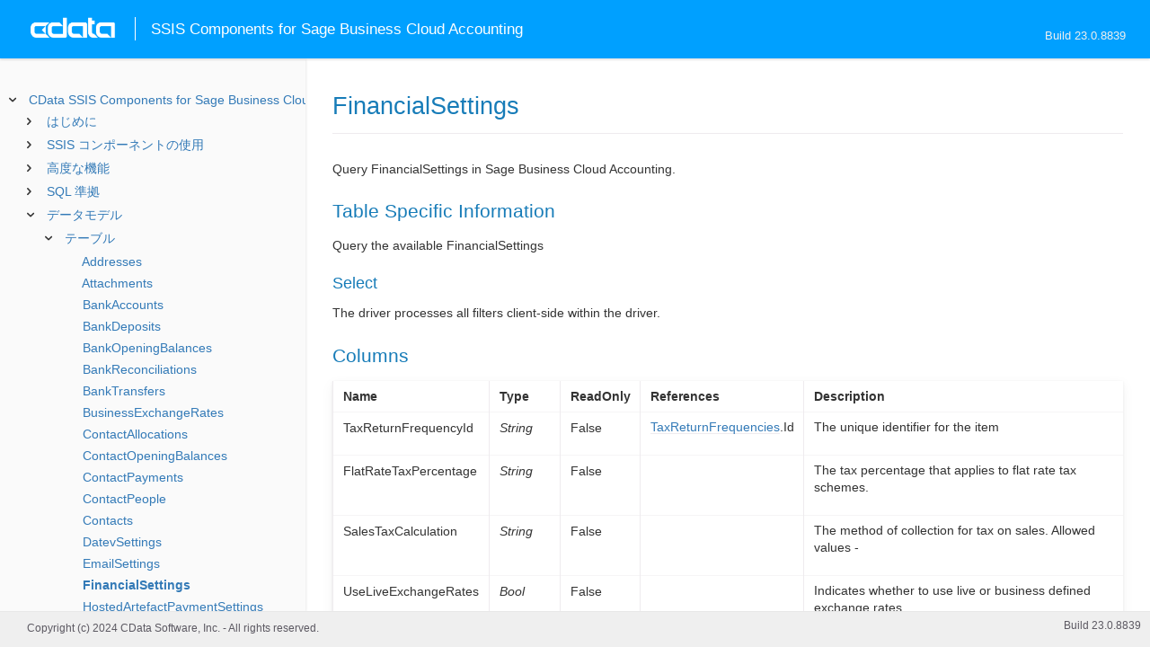

--- FILE ---
content_type: text/html
request_url: https://cdn.cdata.com/help/GAJ/jp/rssis/pg_table-financialsettings.htm
body_size: 2627
content:
  

  
<!DOCTYPE html><html>
<head>
  <meta http-equiv="Content-Type" content="text/html; charset=utf-8" />
  	<link rel="shortcut icon" href="/favicon.ico" type="image/x-icon">
	<link rel="icon" href="/favicon.ico" type="image/x-icon">
    
  
  <title>CData SSIS Components for Sage Business Cloud Accounting -  FinancialSettings</title>
  <meta name="viewport" content="width=device-width, initial-scale=1">
	<meta name="description" 	content="CData SSIS Components for Sage Business Cloud Accounting - RSBSageBCAccounting -  FinancialSettings: " />
	<meta name="author" 		content="www.cdata.co.jp"> 
	<meta name="generator" 		content=" FinancialSettings (CData SSIS Components for Sage Business Cloud Accounting  [GASJA Build 8839]);">
	

    <meta http-equiv="X-UA-Compatible" content="IE=edge" >
    <!--if it works on the readme.htm file-->          <link rel="stylesheet" type="text/css" href="../lib/bootstrap/bootstrap.min.css"/> 
      <link rel="stylesheet" type="text/css" href="../lib/syntaxhighlighter-3.0.83/styles/shCore.css" />
      <link rel="stylesheet" type="text/css" href="../lib/syntaxhighlighter-3.0.83/styles/shThemeDefault.css" />
      <link rel="stylesheet" type="text/css" href="help.css" />
      <link rel="stylesheet" type="text/css" href="../lib/tree.css" />
      
       <!-- CData Tracking Info -->      
      
      
            <!-- Google Tag Manager -->      <script>(function(w,d,s,l,i){w[l]=w[l]||[];w[l].push({'gtm.start':
        new Date().getTime(),event:'gtm.js'});var f=d.getElementsByTagName(s)[0],
        j=d.createElement(s),dl=l!='dataLayer'?'&l='+l:'';j.async=true;j.src=
        'https://www.googletagmanager.com/gtm.js?id='+i+dl;f.parentNode.insertBefore(j,f);
        })(window,document,'script','dataLayer','GTM-PDNQ38N');</script>
      <!-- End Google Tag Manager -->      
    </head>
<body>
	
  <div class="header">
    
    <div id="whlogo">&nbsp;</div>
    
    <div id='whheader'>
    	<h1>SSIS Components for Sage Business Cloud Accounting</h1>

    	<span class="phones">Build 23.0.8839</span>
    	</div>
    <div id="hamburger-menu"></div>
  </div>
    <div border="0" cellpadding="0" cellspacing="0" id="whlayout">
        
        <div id="whcontent">
        <!-- TABLE OF CONTENTS -->            <div height="100%" id=whleftcol width='1%' > 
 
                <div id='whsizer' style='width:340px;'>
        
                </div>
            </div>
        <!-- /TABLE OF CONTENTS -->    
        <div id="whrightcol">
				<div style='margin:0; padding:0;'>
						
						<div id=newver style='display:none;'></div>
				</div>
				
				<div id=whiframe>
					
                            
					<! -- BEGIN CONTENT -->					<div id="wrapper">
						<div id="content">
							<h1 id="default"> FinancialSettings</h1>
              <!-- <span id=whtitle>
              &prodname; - Build &prod.vermaj;.&prod.vermin;.&prod:verint;
              </span> -->




    <div class="chapter_content" id="pg_table-financialsettings">

<p>Query FinancialSettings in Sage Business Cloud Accounting.
          </p>

<p>              
<h2>Table Specific Information</h2>
</p>

<p>Query the available FinancialSettings</p>

<p>
<h3>Select</h3>
</p>

<p>The driver processes all filters client-side within the driver. 

          
<h2>Columns</h2>

          </p>

<p>        
        <p /><center><table class='table'><tr style='display: none;'><td /><td /></tr><tr><td style="white-space:nowrap"><b>Name</b>        </td><td><b>Type</b> </td><td><b>ReadOnly</b>
          </td><td><b>References</b> 
        </td><td><b>Description</b> 
        
        
        </td></tr><tr><td style="white-space:nowrap">TaxReturnFrequencyId 
          </td><td><i>String</i>
                </td><td>False
          </td><td>           
<p><a href="pg_table-taxreturnfrequencies.htm">TaxReturnFrequencies</a>.Id</p>

        </td><td>        
<p>The unique identifier for the item</p>

        
        
        </td></tr><tr><td style="white-space:nowrap">FlatRateTaxPercentage 
          </td><td><i>String</i>
                </td><td>False
          </td><td>        </td><td>        
<p>The tax percentage that applies to flat rate tax schemes.</p>

        
        
        </td></tr><tr><td style="white-space:nowrap">SalesTaxCalculation 
          </td><td><i>String</i>
                </td><td>False
          </td><td>        </td><td>        
<p>The method of collection for tax on sales. Allowed values - </p>

        
        
        </td></tr><tr><td style="white-space:nowrap">UseLiveExchangeRates 
          </td><td><i>Bool</i>
                </td><td>False
          </td><td>        </td><td>        
<p>Indicates whether to use live or business defined exchange rates</p>

        
        
        </td></tr><tr><td style="white-space:nowrap">YearEndLockdownDate 
          </td><td><i>String</i>
                </td><td>False
          </td><td>        </td><td>        
<p>The year end lockdown date of the business</p>

        
        
        </td></tr><tr><td style="white-space:nowrap">PurchaseTaxCalculation 
          </td><td><i>String</i>
                </td><td>False
          </td><td>        </td><td>        
<p>The method of collection for tax on purchases. Allowed values - </p>

        
        
        </td></tr><tr><td style="white-space:nowrap">BaseCurrencyId 
          </td><td><i>String</i>
                </td><td>False
          </td><td>           
<p><a href="pg_table-currencies.htm">Currencies</a>.Id</p>

        </td><td>        
<p>The unique identifier for the item</p>

        
        
        </td></tr><tr><td style="white-space:nowrap">AccountingType 
          </td><td><i>String</i>
                </td><td>False
          </td><td>        </td><td>        
<p>Indicates the accounting type of a business, it can be accrual or cash based</p>

        
        
        </td></tr><tr><td style="white-space:nowrap">MtdAuthenticatedDate 
          </td><td><i>Datetime</i>
                </td><td>True
          </td><td>        </td><td>        
<p>Indicates when a UK business enabled UK Making Tax Digital for VAT, nil if not enabled or non-uk</p>

        
        
        </td></tr><tr><td style="white-space:nowrap">YearEndDate 
          </td><td><i>Datetime</i>
                </td><td>True
          </td><td>        </td><td>        
<p>The financial year end date of the business</p>

        
        
        </td></tr><tr><td style="white-space:nowrap">TaxNumber 
          </td><td><i>String</i>
                </td><td>False
          </td><td>        </td><td>        
<p>The tax number</p>

        
        
        </td></tr><tr><td style="white-space:nowrap">MultiCurrencyEnabled 
          </td><td><i>Bool</i>
                </td><td>False
          </td><td>        </td><td>        
<p>Indicates whether multi-currency is enabled for the business</p>

        
        
        </td></tr><tr><td style="white-space:nowrap">MtdActivationStatus 
          </td><td><i>String</i>
                </td><td>False
          </td><td>        </td><td>        
<p>Indicates the UK Making Tax Digital for VAT activation status</p>

        
        
        </td></tr><tr><td style="white-space:nowrap">AccountsStartDate 
          </td><td><i>String</i>
                </td><td>False
          </td><td>        </td><td>        
<p>The accounts start date of the business</p>

        
        
        </td></tr><tr><td style="white-space:nowrap">GeneralTaxNumber 
          </td><td><i>String</i>
                </td><td>False
          </td><td>        </td><td>        
<p>The number for various tax report submissions</p>

        
        
        </td></tr><tr><td style="white-space:nowrap">DefaultIrpfRate 
          </td><td><i>String</i>
                </td><td>False
          </td><td>        </td><td>        
<p>The default IRPF rate</p>

        
        
        </td></tr><tr><td style="white-space:nowrap">MtdConnected 
          </td><td><i>Bool</i>
                </td><td>False
          </td><td>        </td><td>        
<p>Indicates whether UK Making Tax Digital for VAT is currently connected</p>

        
        
        </td></tr><tr><td style="white-space:nowrap">PostponedAccounting 
          </td><td><i>Bool</i>
                </td><td>False
          </td><td>        </td><td>        
<p>If you import goods into the EU from the rest of the world, you can use postponed accounting to deal with import VAT.</p>

        
        
        </td></tr><tr><td style="white-space:nowrap">TaxOfficeId 
          </td><td><i>String</i>
                </td><td>False
          </td><td>           
<p><a href="pg_table-taxoffices.htm">TaxOffices</a>.Id</p>

        </td><td>        
<p>The unique identifier for the item</p>

        
        
        </td></tr><tr><td style="white-space:nowrap">TaxSchemeId 
          </td><td><i>String</i>
                </td><td>False
          </td><td>           
<p><a href="pg_table-taxschemes.htm">TaxSchemes</a>.Id</p>

        </td><td>        
<p>The unique identifier for the item</p>

          </td></tr></table></center><p />
          </p>

    </div>

  
				</p>
					<!-- <div style="width:450px;"><tbody><div><td>&;nbsp;</td></div></tbody></div> -->				</div>	
			</div>
			<div class="right-table-of-contents" id="table-of-contents"></div>
		<!-- END CONTENT -->	
	</div>
            </div>
        </div>
        <div>

				<div id='whfooter'>
					<div class=content>
            						Copyright (c) 2024 CData Software, Inc. - All rights reserved.
            
            
						<div class='build'>Build 23.0.8839</div>
					</div>&nbsp;
				</div>
        </div>
    </div>
	
			<script type="text/javascript" src="../lib/jquery-3.5.1.min.js"></script>
		<script type="text/javascript" src="../lib/syntaxhighlighter-3.0.83/scripts/XRegExp.js"></script>	
		<script type="text/javascript" src="../lib/syntaxhighlighter-3.0.83/scripts/shCore.js"></script>
		<script type="text/javascript" src="../lib/syntaxhighlighter-3.0.83/scripts/shAutoloader.js"></script>
		<script type="text/javascript" src="../lib/bootstrap/bootstrap.min.js"></script>
		<script type="text/javascript" src="../lib/toc-dist.js"></script>
		<script type="text/javascript" src="../lib/help.js"></script>
	
	
	<script defer src="https://static.cloudflareinsights.com/beacon.min.js/vcd15cbe7772f49c399c6a5babf22c1241717689176015" integrity="sha512-ZpsOmlRQV6y907TI0dKBHq9Md29nnaEIPlkf84rnaERnq6zvWvPUqr2ft8M1aS28oN72PdrCzSjY4U6VaAw1EQ==" data-cf-beacon='{"version":"2024.11.0","token":"a8bd74d4ba2f4be4ace93132620a7cc6","server_timing":{"name":{"cfCacheStatus":true,"cfEdge":true,"cfExtPri":true,"cfL4":true,"cfOrigin":true,"cfSpeedBrain":true},"location_startswith":null}}' crossorigin="anonymous"></script>
</body></html>









--- FILE ---
content_type: text/html
request_url: https://cdn.cdata.com/help/GAJ/jp/rssis/_toc.htm
body_size: 2670
content:
































<!--if it works on the readme.htm file-->

        
        
    


<div id="whtoc" style="display:none;">

<!--  BEGIN TOC CONTENT -->
<UL >


  <LI class="expanded">
  <a href="default.htm">CData SSIS Components for Sage Business Cloud Accounting</a>

  <UL>








  
    <LI>
      <a href="pg_startedintror.htm">はじめに</a>





  <UL>




  
    <LI>
      <a href="pg_connectionr.htm"> 接続の確立</a>








  
    <LI>
      <a href="pg_ssisdeployazure.htm"> Azure へのデプロイ</a>








  
    <LI>
      <a href="pg_ssistroubleshooting.htm"> トラブルシューティング</a>








  
    <LI>
      <a href="pg_oauthcustomappcreate.htm"> カスタムOAuth アプリケーションの作成</a>








  
    <LI>
      <a href="pg_changelog.htm"> 変更履歴</a>








  </UL>

  
    <LI>
      <a href="pg_usagerssis.htm">SSIS コンポーネントの使用</a>





  <UL>




  
    <LI>
      <a href="pg_sourcetask.htm"> 変換元コンポーネントの使用</a>








  
    <LI>
      <a href="pg_destinationtask.htm"> 変換先コンポーネントの使用</a>








  
    <LI>
      <a href="pg_lookuptask.htm"> ルックアップコンポーネントの使用</a>








  
    <LI>
      <a href="pg_executesqltask.htm"> SQL 実行タスクの使用</a>








  
    <LI>
      <a href="pg_ssisstoredprocedures.htm"> ストアドプロシージャの呼び出し</a>








  </UL>

  
    <LI>
      <a href="pg_advancedfeatures.htm">高度な機能</a>





  <UL>




  
    <LI>
      <a href="pg_userviews.htm"> ユーザー定義ビュー</a>








  
    <LI>
      <a href="pg_advancedssl.htm"> SSL の設定</a>








  
    <LI>
      <a href="pg_advancedproxy.htm"> ファイアウォールとプロキシ</a>








  
    <LI>
      <a href="pg_advancedqueryproc.htm"> クエリ処理</a>








  
    <LI>
      <a href="pg_advancedlogging.htm"> ログ</a>








  </UL>

  
    <LI>
      <a href="pg_overview.htm">SQL 準拠</a>





  <UL>




  
    <LI>
      <a href="pg_sqlfunctions.htm"> SQL 関数</a>





  <UL>




  
    <LI>
      <a href="pg_sqlstringfunctions.htm"> 文字列関数</a>








  
    <LI>
      <a href="pg_sqlmathfunctions.htm"> 算術関数</a>








  
    <LI>
      <a href="pg_sqldatefunctions.htm"> 日付関数</a>








  
    <LI>
      <a href="pg_dateliteralfunctions.htm">日付リテラル関数</a>








  </UL>

  
    <LI>
      <a href="pg_select.htm">SELECT ステートメント</a>





  <UL>




  
    <LI>
      <a href="pg_sfagg.htm">集計関数</a>








  
    <LI>
      <a href="pg_sfjoin.htm">JOIN クエリ</a>








  
    <LI>
      <a href="pg_window.htm">Window 関数</a>








  
    <LI>
      <a href="pg_tablevaluedfunctions.htm">テーブル値関数</a>








  </UL>

  
    <LI>
      <a href="pg_insert.htm">INSERT ステートメント</a>








  
    <LI>
      <a href="pg_update.htm">UPDATE ステートメント</a>








  
    <LI>
      <a href="pg_delete.htm">DELETE ステートメント</a>








  
    <LI>
      <a href="pg_exec.htm">EXECUTE ステートメント</a>








  
    <LI>
      <a href="pg_pivotunpivot.htm">PIVOT およびUNPIVOT</a>








  </UL>

  
    <LI>
      <a href="pg_datamodel.htm">データモデル</a>





  <UL>




  
    <LI>
      <a href="pg_alltables.htm"> テーブル</a>





  <UL>




  
    <LI>
      <a href="pg_table-addresses.htm"> Addresses</a>








  
    <LI>
      <a href="pg_table-attachments.htm"> Attachments</a>








  
    <LI>
      <a href="pg_table-bankaccounts.htm"> BankAccounts</a>








  
    <LI>
      <a href="pg_table-bankdeposits.htm"> BankDeposits</a>








  
    <LI>
      <a href="pg_table-bankopeningbalances.htm"> BankOpeningBalances</a>








  
    <LI>
      <a href="pg_table-bankreconciliations.htm"> BankReconciliations</a>








  
    <LI>
      <a href="pg_table-banktransfers.htm"> BankTransfers</a>








  
    <LI>
      <a href="pg_table-businessexchangerates.htm"> BusinessExchangeRates</a>








  
    <LI>
      <a href="pg_table-contactallocations.htm"> ContactAllocations</a>








  
    <LI>
      <a href="pg_table-contactopeningbalances.htm"> ContactOpeningBalances</a>








  
    <LI>
      <a href="pg_table-contactpayments.htm"> ContactPayments</a>








  
    <LI>
      <a href="pg_table-contactpeople.htm"> ContactPeople</a>








  
    <LI>
      <a href="pg_table-contacts.htm"> Contacts</a>








  
    <LI>
      <a href="pg_table-datevsettings.htm"> DatevSettings</a>








  
    <LI>
      <a href="pg_table-emailsettings.htm"> EmailSettings</a>








  
    <LI>
      <a href="pg_table-financialsettings.htm"> FinancialSettings</a>








  
    <LI>
      <a href="pg_table-hostedartefactpaymentsettings.htm"> HostedArtefactPaymentSettings</a>








  
    <LI>
      <a href="pg_table-invoicesettings.htm"> InvoiceSettings</a>








  
    <LI>
      <a href="pg_table-journalcodes.htm"> JournalCodes</a>








  
    <LI>
      <a href="pg_table-journals.htm"> Journals</a>








  
    <LI>
      <a href="pg_table-ledgeraccountopeningbalances.htm"> LedgerAccountOpeningBalances</a>








  
    <LI>
      <a href="pg_table-ledgeraccounts.htm"> LedgerAccounts</a>








  
    <LI>
      <a href="pg_table-migrationtaxreturns.htm"> MigrationTaxReturns</a>








  
    <LI>
      <a href="pg_table-openingbalancejournals.htm"> OpeningBalanceJournals</a>








  
    <LI>
      <a href="pg_table-otherpayments.htm"> OtherPayments</a>








  
    <LI>
      <a href="pg_table-products.htm"> Products</a>








  
    <LI>
      <a href="pg_table-productsalespricetypes.htm"> ProductSalesPriceTypes</a>








  
    <LI>
      <a href="pg_table-purchasecreditnotes.htm"> PurchaseCreditNotes</a>








  
    <LI>
      <a href="pg_table-purchaseinvoices.htm"> PurchaseInvoices</a>








  
    <LI>
      <a href="pg_table-purchasequickentries.htm"> PurchaseQuickEntries</a>








  
    <LI>
      <a href="pg_table-salescreditnotes.htm"> SalesCreditNotes</a>








  
    <LI>
      <a href="pg_table-salesestimates.htm"> SalesEstimates</a>








  
    <LI>
      <a href="pg_table-salesinvoices.htm"> SalesInvoices</a>








  
    <LI>
      <a href="pg_table-salesquickentries.htm"> SalesQuickEntries</a>








  
    <LI>
      <a href="pg_table-salesquotes.htm"> SalesQuotes</a>








  
    <LI>
      <a href="pg_table-services.htm"> Services</a>








  
    <LI>
      <a href="pg_table-stockitems.htm"> StockItems</a>








  
    <LI>
      <a href="pg_table-stockmovements.htm"> StockMovements</a>








  
    <LI>
      <a href="pg_table-taxprofiles.htm"> TaxProfiles</a>








  
    <LI>
      <a href="pg_table-taxrates.htm"> TaxRates</a>








  </UL>

  
    <LI>
      <a href="pg_allviews.htm"> ビュー</a>





  <UL>




  
    <LI>
      <a href="pg_table-addressregions.htm">AddressRegions</a>








  
    <LI>
      <a href="pg_table-artefactstatuses.htm">ArtefactStatuses</a>








  
    <LI>
      <a href="pg_table-basejournalline.htm">BaseJournalLine</a>








  
    <LI>
      <a href="pg_table-businessactivitytypes.htm">BusinessActivityTypes</a>








  
    <LI>
      <a href="pg_table-businesses.htm">Businesses</a>








  
    <LI>
      <a href="pg_table-businesssettings.htm">BusinessSettings</a>








  
    <LI>
      <a href="pg_table-coaaccounts.htm">CoaAccounts</a>








  
    <LI>
      <a href="pg_table-coatemplates.htm">CoaTemplates</a>








  
    <LI>
      <a href="pg_table-correctivereasoncodes.htm">CorrectiveReasonCodes</a>








  
    <LI>
      <a href="pg_table-countries.htm">Countries</a>








  
    <LI>
      <a href="pg_table-countrygroups.htm">CountryGroups</a>








  
    <LI>
      <a href="pg_table-countryofregistrations.htm">CountryOfRegistrations</a>








  
    <LI>
      <a href="pg_table-currencies.htm">Currencies</a>








  
    <LI>
      <a href="pg_table-eusalesdescriptions.htm">EuSalesDescriptions</a>








  
    <LI>
      <a href="pg_table-exchangerates.htm">ExchangeRates</a>








  
    <LI>
      <a href="pg_table-journalline.htm">JournalLine</a>








  
    <LI>
      <a href="pg_table-ledgeraccountclassifications.htm">LedgerAccountClassifications</a>








  
    <LI>
      <a href="pg_table-ledgerentries.htm">LedgerEntries</a>








  
    <LI>
      <a href="pg_table-liveexchangerates.htm">LiveExchangeRates</a>








  
    <LI>
      <a href="pg_table-otherpaymentlineitem.htm">OtherPaymentLineItem</a>








  
    <LI>
      <a href="pg_table-paymentmethods.htm">PaymentMethods</a>








  
    <LI>
      <a href="pg_table-purchasecorrectiveinvoice.htm">PurchaseCorrectiveInvoice</a>








  
    <LI>
      <a href="pg_table-purchasecreditnotelineitem.htm">PurchaseCreditNoteLineItem</a>








  
    <LI>
      <a href="pg_table-purchaseinvoicelineitem.htm">PurchaseInvoiceLineItem</a>








  
    <LI>
      <a href="pg_table-salescorrectiveinvoice.htm">SalesCorrectiveInvoice</a>








  
    <LI>
      <a href="pg_table-salescreditnotelineitem.htm">SalesCreditNoteLineItem</a>








  
    <LI>
      <a href="pg_table-salesquotelineitem.htm">SalesQuoteLineItem</a>








  
    <LI>
      <a href="pg_table-salesinvoicelineitem.htm">SalesInvoiceLineItem</a>








  
    <LI>
      <a href="pg_table-salesquotelineitem.htm">SalesQuoteLineItem</a>








  
    <LI>
      <a href="pg_table-taxoffices.htm">TaxOffices</a>








  
    <LI>
      <a href="pg_table-taxreturnfrequencies.htm">TaxReturnFrequencies</a>








  
    <LI>
      <a href="pg_table-taxschemes.htm">TaxSchemes</a>








  
    <LI>
      <a href="pg_table-transactions.htm">Transactions</a>








  
    <LI>
      <a href="pg_table-transactiontypes.htm">TransactionTypes</a>








  
    <LI>
      <a href="pg_table-unallocatedartefacts.htm">UnallocatedArtefacts</a>








  </UL>

  
    <LI>
      <a href="pg_allsps.htm"> ストアドプロシージャ</a>





  <UL>




  
    <LI>
      <a href="pg_sp-getoauthaccesstoken.htm">GetOAuthAccessToken</a>








  
    <LI>
      <a href="pg_sp-getoauthauthorizationurl.htm">GetOAuthAuthorizationURL</a>








  
    <LI>
      <a href="pg_sp-refreshoauthaccesstoken.htm">RefreshOAuthAccessToken</a>








  </UL>

  
    <LI>
      <a href="pg_allsystables.htm"> システムテーブル</a>





  <UL>




  
    <LI>
      <a href="pg_table-syscatalogs.htm">sys_catalogs</a>








  
    <LI>
      <a href="pg_table-sysschemas.htm">sys_schemas</a>








  
    <LI>
      <a href="pg_table-systables.htm">sys_tables</a>








  
    <LI>
      <a href="pg_table-systablecolumns.htm">sys_tablecolumns</a>








  
    <LI>
      <a href="pg_table-sysprocedures.htm">sys_procedures</a>








  
    <LI>
      <a href="pg_table-sysprocedureparameters.htm">sys_procedureparameters</a>








  
    <LI>
      <a href="pg_table-syskeycolumns.htm">sys_keycolumns</a>








  
    <LI>
      <a href="pg_table-foreignkeys.htm">sys_foreignkeys</a>








  
    <LI>
      <a href="pg_table-primarykeys.htm">sys_primarykeys</a>








  
    <LI>
      <a href="pg_table-sysindexes.htm">sys_indexes</a>








  
    <LI>
      <a href="pg_table-sysconnectionprops.htm">sys_connection_props</a>








  
    <LI>
      <a href="pg_table-syssqlinfo.htm">sys_sqlinfo</a>








  
    <LI>
      <a href="pg_table-sysidentity.htm">sys_identity</a>







  </UL>

  </UL>





  <LI>
    <a href="Connection.htm">接続文字列オプション</a>
  
  <UL>






<li>
<a href="RSBSageBCAccounting_c_OAuth.htm">OAuth</a>
<UL>
		
<LI>

<a href="RSBSageBCAccounting_p_InitiateOAuth.htm">InitiateOAuth</a>



		
<LI>

<a href="RSBSageBCAccounting_p_OAuthClientId.htm">OAuthClientId</a>



		
<LI>

<a href="RSBSageBCAccounting_p_OAuthClientSecret.htm">OAuthClientSecret</a>



		
<LI>

<a href="RSBSageBCAccounting_p_OAuthAccessToken.htm">OAuthAccessToken</a>



		
<LI>

<a href="RSBSageBCAccounting_p_OAuthSettingsLocation.htm">OAuthSettingsLocation</a>



		
<LI>

<a href="RSBSageBCAccounting_p_CallbackURL.htm">CallbackURL</a>



		
<LI>

<a href="RSBSageBCAccounting_p_OAuthVerifier.htm">OAuthVerifier</a>



		
<LI>

<a href="RSBSageBCAccounting_p_OAuthRefreshToken.htm">OAuthRefreshToken</a>



		
<LI>

<a href="RSBSageBCAccounting_p_OAuthExpiresIn.htm">OAuthExpiresIn</a>



		
<LI>

<a href="RSBSageBCAccounting_p_OAuthTokenTimestamp.htm">OAuthTokenTimestamp</a>


</UL>




<li>
<a href="RSBSageBCAccounting_c_SSL.htm">SSL</a>
<UL>
		
<LI>

<a href="RSBSageBCAccounting_p_SSLServerCert.htm">SSLServerCert</a>


</UL>




<li>
<a href="RSBSageBCAccounting_c_Firewall.htm">Firewall</a>
<UL>
		
<LI>

<a href="RSBSageBCAccounting_p_FirewallType.htm">FirewallType</a>



		
<LI>

<a href="RSBSageBCAccounting_p_FirewallServer.htm">FirewallServer</a>



		
<LI>

<a href="RSBSageBCAccounting_p_FirewallPort.htm">FirewallPort</a>



		
<LI>

<a href="RSBSageBCAccounting_p_FirewallUser.htm">FirewallUser</a>



		
<LI>

<a href="RSBSageBCAccounting_p_FirewallPassword.htm">FirewallPassword</a>


</UL>




<li>
<a href="RSBSageBCAccounting_c_Proxy.htm">Proxy</a>
<UL>
		
<LI>

<a href="RSBSageBCAccounting_p_ProxyAutoDetect.htm">ProxyAutoDetect</a>



		
<LI>

<a href="RSBSageBCAccounting_p_ProxyServer.htm">ProxyServer</a>



		
<LI>

<a href="RSBSageBCAccounting_p_ProxyPort.htm">ProxyPort</a>



		
<LI>

<a href="RSBSageBCAccounting_p_ProxyAuthScheme.htm">ProxyAuthScheme</a>



		
<LI>

<a href="RSBSageBCAccounting_p_ProxyUser.htm">ProxyUser</a>



		
<LI>

<a href="RSBSageBCAccounting_p_ProxyPassword.htm">ProxyPassword</a>



		
<LI>

<a href="RSBSageBCAccounting_p_ProxySSLType.htm">ProxySSLType</a>



		
<LI>

<a href="RSBSageBCAccounting_p_ProxyExceptions.htm">ProxyExceptions</a>


</UL>




<li>
<a href="RSBSageBCAccounting_c_Logging.htm">Logging</a>
<UL>
		
<LI>

<a href="RSBSageBCAccounting_p_Logfile.htm">Logfile</a>



		
<LI>

<a href="RSBSageBCAccounting_p_Verbosity.htm">Verbosity</a>



		
<LI>

<a href="RSBSageBCAccounting_p_LogModules.htm">LogModules</a>



		
<LI>

<a href="RSBSageBCAccounting_p_MaxLogFileSize.htm">MaxLogFileSize</a>



		
<LI>

<a href="RSBSageBCAccounting_p_MaxLogFileCount.htm">MaxLogFileCount</a>


</UL>




<li>
<a href="RSBSageBCAccounting_c_Schema.htm">Schema</a>
<UL>
		
<LI>

<a href="RSBSageBCAccounting_p_Location.htm">Location</a>



		
<LI>

<a href="RSBSageBCAccounting_p_BrowsableSchemas.htm">BrowsableSchemas</a>



		
<LI>

<a href="RSBSageBCAccounting_p_Tables.htm">Tables</a>



		
<LI>

<a href="RSBSageBCAccounting_p_Views.htm">Views</a>


</UL>




<li>
<a href="RSBSageBCAccounting_c_Miscellaneous.htm">Miscellaneous</a>
<UL>
		
<LI>

<a href="RSBSageBCAccounting_p_BusinessId.htm">BusinessId</a>



		
<LI>

<a href="RSBSageBCAccounting_p_MaxRows.htm">MaxRows</a>



		
<LI>

<a href="RSBSageBCAccounting_p_Other.htm">Other</a>



		
<LI>

<a href="RSBSageBCAccounting_p_Pagesize.htm">Pagesize</a>



		
<LI>

<a href="RSBSageBCAccounting_p_PseudoColumns.htm">PseudoColumns</a>



		
<LI>

<a href="RSBSageBCAccounting_p_Readonly.htm">Readonly</a>



		
<LI>

<a href="RSBSageBCAccounting_p_RTK.htm">RTK</a>



		
<LI>

<a href="RSBSageBCAccounting_p_Timeout.htm">Timeout</a>



		
<LI>

<a href="RSBSageBCAccounting_p_UserDefinedViews.htm">UserDefinedViews</a>


</UL>












	</UL>



  <LI>

    <a href="license.htm">ソフトウェア使用許諾契約書</a>




</UL>

<!-- END TOC CONTENT -->

</div>              

--- FILE ---
content_type: text/plain
request_url: https://c.6sc.co/?m=1
body_size: 2
content:
6suuid=4f18d0172d4f14009f9d7669dd020000219c0200